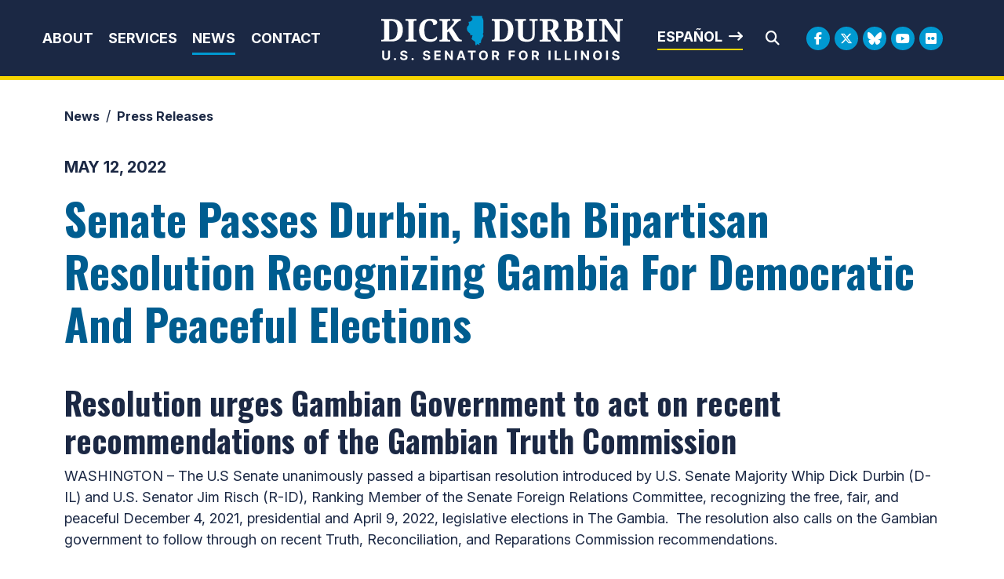

--- FILE ---
content_type: text/html;charset=UTF-8
request_url: https://www.durbin.senate.gov/newsroom/press-releases/senate-passes-durbin-risch-bipartisan-resolution-recognizing-gambia-for-democratic-and-peaceful-elections
body_size: 10732
content:

	
	
	
	
	
	
	
	
	


	


    
	

		
		

		



		
		
			 
		    	
			
		
		

		
		

		

		
		

		 
		 
		 	
		 
                

                    

		
        
		

		
			

			
		

		
		

		
		

		

		
    
	   


	























	  






















  





    

    



 
 
		
		
		
		
		





	


	
	


    



    
    







	







	
	
	

















<!DOCTYPE html>
<!--[if lt IE 7 ]><html lang="en" class="no-js ie ie6"> <![endif]-->
<!--[if IE 7 ]><html lang="en" class="no-js ie ie7"> <![endif]-->
<!--[if IE 8 ]><html lang="en" class="no-js ie ie8"> <![endif]-->
<!--[if IE 9 ]><html lang="en" class="no-js ie ie9"> <![endif]-->
<!--[if IE 10 ]><html lang="en" class="no-js ie ie10"> <![endif]-->
<!--[if IE 11 ]><html lang="en" class="no-js ie ie11"> <![endif]-->
<!--[if gt IE 11]><html lang="en" class="no-js ie"> <![endif]-->
<!--[if !(IE) ]><!-->
<html lang="en" class="no-js">
<!--<![endif]-->

	<head>
		<meta charset="UTF-8">
		<meta http-equiv="X-UA-Compatible" content="IE=edge,chrome=1">


		<meta name="viewport" content="width=device-width, initial-scale=1.0">

		

		
		

		<title>Senate Passes Durbin, Risch Bipartisan Resolution Recognizing Gambia For Democratic And Peaceful Elections | U.S. Senator Dick Durbin of Illinois</title>

		
		
			<meta name="twitter:card" content="summary_large_image" />
		

		
		
			
		
		
			
		
		
			
		
		
		<meta name="twitter:title" content="Senate Passes Durbin, Risch Bipartisan Resolution Recognizing Gambia For Democratic And Peaceful Elections" />
		


		
		
			
				<meta name="date" content="2022-05-12" />
			
		
		
			
				<meta name="title" content="Senate Passes Durbin, Risch Bipartisan Resolution Recognizing Gambia For Democratic And Peaceful Elections" />
			
		
		

		


		
		
			
			

			
		

		

		
			<meta property="og:url" content="https://www.durbin.senate.gov/newsroom/press-releases/senate-passes-durbin-risch-bipartisan-resolution-recognizing-gambia-for-democratic-and-peaceful-elections" />
		

		
		
			<meta property="og:image" content="https://www.durbin.senate.gov/themes/durbin/images/sharelogo.jpg" />
			<meta name="twitter:image" content="https://www.durbin.senate.gov/themes/durbin/images/sharelogo.jpg" />
		

		
			
		
		
			
		
		
			<meta property="og:title" content="Senate Passes Durbin, Risch Bipartisan Resolution Recognizing Gambia For Democratic And Peaceful Elections | U.S. Senator Dick Durbin of Illinois" />
			

		
			<meta property="og:description" content="The Official U.S. Senate website of Dick Durbin" />
			<meta name="twitter:description" content="The Official U.S. Senate website of Dick Durbin" />
		

		
		

		
	

	
		<link href="https://www.durbin.senate.gov/themes/durbin/images/favicon.ico" rel="Icon" type="image/x-icon"/>


<script src="/themes/default_v7/scripts/jquery.min.js"></script>
<script src="/themes/default_v7/includes/bootstrap/js/bootstrap.bundle.min.js"></script>
<script src="/themes/default_v7/scripts/jquery.html5-placeholder-shim.js"></script>



	<link rel="stylesheet" href="/themes/default_v7/includes/bootstrap/css/bootstrap.min.css">
	<link rel="stylesheet" href="/themes/default_v7/scripts/font-awesome/css/all.min.css">


		
		
				<link rel="stylesheet" href="/themes/durbin/styles/common.css?cachebuster=1739309436">
		





		<!--[if lte IE 6]>
			<link rel="stylesheet" href="http://universal-ie6-css.googlecode.com/files/ie6.1.1.css" media="screen, projection">
		<![endif]-->

		
		

		
		

		
		
		

		

	



	<link rel="preconnect" href="https://fonts.googleapis.com">
<link rel="preconnect" href="https://fonts.gstatic.com" crossorigin>
<link href="https://fonts.googleapis.com/css2?family=Inter:ital,opsz,wght@0,14..32,100..900;1,14..32,100..900&family=Noto+Serif:ital,wght@0,100..900;1,100..900&family=Oswald:wght@200..700&display=swap" rel="stylesheet">

<script src="https://cdnjs.cloudflare.com/ajax/libs/gsap/3.11.5/gsap.min.js"></script>
<script src="https://cdnjs.cloudflare.com/ajax/libs/gsap/3.11.5/ScrollTrigger.min.js"></script>



<script type="text/javascript">
        function googleTranslateElementInit() {
            new google.translate.TranslateElement({pageLanguage: 'en'}, 'google_translate_element');
        }
    </script>
    <script src="https://translate.google.com/translate_a/element.js?cb=googleTranslateElementInit"></script>







	


	

	

	




    



	


		

		

		



	
	



</head>
<body  id="default" class="senatorx bg4  news-itm ">
<a href="#aria-skip-nav" class="sr-only">Skip to content</a>




	


	


<!--googleoff: all-->

	<div class="modal fade" id="NavMobileModal">
	  <div class="modal-dialog modal-lg">
		<div class="modal-content">
			<div class="modal-header">
				<a  class="close rounded-circle shadow-sm" data-bs-dismiss="modal"><span aria-hidden="true"><i class="fas fa-times"></i></span><span class="sr-only">Close</span></a>
			  </div>
		  <div class="modal-body">
		   <ul class="nav nav-pills flex-column text-center" id="modal-nav">
			   
				
					<li  class="nav-item home">
						<a href="/">Home</a>
					</li>
				
					
						
						
						
						
						
							
							
							
							
						
						
							
								
							
							
							
								
							
								
							
								
							
								
							
							
						
				
					<li class="nav-item dropdown no-descriptions">  
					<span class="topnavitems">
						<a href="https://www.durbin.senate.gov/about" >About</a>
						<a alt="Toggle for About" class="btn btn-toggle-dropdown" aria-expanded="false" data-bs-toggle="dropdown" data-bs-target="#nav42F5F5FC-4040-F985-52CD-26CBD5B79056"><i class="fa-solid fa-circle-plus"></i></a>
					</span>
						
							
								

		
		
			
			
			
			
			
				
					
						<ul class="dropdown-menu collapse" id="nav42F5F5FC-4040-F985-52CD-26CBD5B79056" data-bs-parent="#modal-nav">
					
					
					
					
						
						
						
						
						
						
								
								
						
						<li class="">
							
							<a href="https://www.durbin.senate.gov/about-dick-durbin">About Dick Durbin </a>
							

		
		
			
			
			
			
			
		

		

		
						</li>
					
					
						
						
						
						
						
						
								
								
						
						<li class="">
							
							<a href="https://www.durbin.senate.gov/about/committees-assignments">Committee Assignments </a>
							

		
		
			
			
			
			
			
		

		

		
						</li>
					
					
						
						
						
						
						
						
								
								
						
						<li class="">
							
							<a href="https://www.durbin.senate.gov/about/illinois">About Illinois </a>
							

		
		
			
			
			
			
			
		

		

		
						</li>
					
					
						
						
						
						
						
						
								
								
						
						<li class="">
							
							<a href="https://www.durbin.senate.gov/issues-landing">Issues </a>
							

		
		
			
			
			
			
			
		

		

		
						</li>
					

					
						</ul>
					
				
			
		

		

		
	
							
						
					</li>
					
				
					
						
						
						
						
						
							
							
							
							
						
						
							
								
							
							
							
								
									
									
							
						
				
					<li class="nav-item dropdown ">  
					<span class="topnavitems">
						<a href="https://www.durbin.senate.gov/help/" >Services</a>
						<a alt="Toggle for Services" class="btn btn-toggle-dropdown" aria-expanded="false" data-bs-toggle="dropdown" data-bs-target="#nav43191D77-4040-F985-52CD-E657F9F39B3B"><i class="fa-solid fa-circle-plus"></i></a>
					</span>
						
							
								

		
		
			
			
			
			
			
				
					
						<ul class="dropdown-menu collapse" id="nav43191D77-4040-F985-52CD-E657F9F39B3B" data-bs-parent="#modal-nav">
					
					
					
					
						
						
						
						
						
						
								
								
						
						<li class="">
							
							<a href="https://www.durbin.senate.gov/help/services">Federal Agency Assistance </a>
							

		
		
			
			
			
			
			
		

		

		
						</li>
					
					
						
						
						
						
						
						
								
								
						
						<li class="">
							
							<a href="https://www.durbin.senate.gov/help/scheduling-requests">Scheduling Request </a>
							

		
		
			
			
			
			
			
		

		

		
						</li>
					
					
						
						
						
						
						
						
								
								
						
						<li class="">
							
							<a href="https://www.durbin.senate.gov/help/academy/">Academy Nominations </a>
							

		
		
			
			
			
			
			
		

		

		
						</li>
					
					
						
						
						
						
						
						
								
								
						
						<li class="">
							
							<a href="https://www.durbin.senate.gov/help/internships">Internships </a>
							

		
		
			
			
			
			
			
		

		

		
						</li>
					
					
						
						
						
						
						
						
								
								
						
						<li class="">
							
							<a href="https://www.durbin.senate.gov/help/request-a-flag">Flag Requests </a>
							

		
		
			
			
			
			
			
		

		

		
						</li>
					
					
						
						
						
						
						
						
								
								
						
						<li class="">
							
							<a href="https://www.durbin.senate.gov/help/visiting">Visit Washington, D.C. </a>
							

		
		
			
			
			
			
			
		

		

		
						</li>
					
					
						
						
						
						
						
						
								
								
						
						<li class="">
							
							<a href="https://www.durbin.senate.gov/help/more">More </a>
							

		
		
			
			
			
			
			
		

		

		
						</li>
					
					
						
						
						
						
						
						
								
								
						
						<li class="">
							
							<a href="https://www.durbin.senate.gov/issues/fy26-congressionally-directed-spending-disclosures">FY26 Congressionally Directed Spending Disclosures </a>
							

		
		
			
			
			
			
			
		

		

		
						</li>
					

					
						</ul>
					
				
			
		

		

		
	
							
						
					</li>
					
				
					
						
						
						
							
						
						
						
							
								
							
							
							
							
						
						
							
								
							
							
							
								
							
								
							
								
							
							
						
				
					<li class="nav-item selected dropdown no-descriptions">  
					<span class="topnavitems">
						<a href="https://www.durbin.senate.gov/newsroom" >News</a>
						<a alt="Toggle for News" class="btn btn-toggle-dropdown" aria-expanded="false" data-bs-toggle="dropdown" data-bs-target="#nav866992C0-4040-F985-52CD-2B81ACE8C0D1"><i class="fa-solid fa-circle-plus"></i></a>
					</span>
						
							
								

		
		
			
			
			
			
			
				
					
						<ul class="dropdown-menu collapse" id="nav866992C0-4040-F985-52CD-2B81ACE8C0D1" data-bs-parent="#modal-nav">
					
					
					
					
						
						
						
						
						
						
								
								
						
						<li class="highlight">
							
							<a href="https://www.durbin.senate.gov/newsroom/press-releases">Press Releases </a>
							

		
		
			
			
			
			
			
		

		

		
						</li>
					
					
						
						
						
						
						
						
								
								
						
						<li class="">
							
							<a href="https://www.durbin.senate.gov/newsroom/photos">Photo Gallery </a>
							

		
		
			
			
			
			
			
		

		

		
						</li>
					
					
						
						
						
						
						
						
								
								
						
						<li class="">
							
							<a href="https://www.durbin.senate.gov/newsroom/video">Video Gallery </a>
							

		
		
			
			
			
			
			
		

		

		
						</li>
					

					
						</ul>
					
				
			
		

		

		
	
							
						
					</li>
					
				
					
						
						
						
						
						
						
							
							
							
							
						
				
					<li class="nav-item no-descriptions">  
					<span class="topnavitems">
						<a href="https://www.durbin.senate.gov/contact/" >Contact</a>
						<a alt="Toggle for Contact" class="btn btn-toggle-dropdown" aria-expanded="false" data-bs-toggle="dropdown" data-bs-target="#nav96AC3827-4040-F985-52CD-D5B6C988CE02"><i class="fa-solid fa-circle-plus"></i></a>
					</span>
						
					</li>
					
				
					
				
					
				
					
				
					
				
					
				
				
			</ul>
		  </div>
		</div>
	  </div>
	</div>

	<script>
		document.addEventListener('DOMContentLoaded', function () {
			var toggleButtons = document.querySelectorAll('.btn-toggle-dropdown');
		
			toggleButtons.forEach(function(toggleButton) {
				var dropdownMenuId = toggleButton.getAttribute('data-bs-target');
				var dropdownMenu = document.querySelector(dropdownMenuId);
		
				toggleButton.addEventListener('click', function () {
					var isExpanded = toggleButton.getAttribute('aria-expanded') === 'true';
					toggleButton.setAttribute('aria-expanded', !isExpanded);
					toggleButton.querySelector('i').className = isExpanded ? 'fa-solid fa-circle-plus' : 'fa-solid fa-circle-minus';
					$(dropdownMenu).collapse('toggle'); // Use Bootstrap's collapse plugin
				});
			});

		});
		</script>
	
	
	<div class="modal fade" id="SearchModal">
	
		<div class="modal-dialog modal-lg">
			<div class="modal-content">
				<div class="modal-header">
					<a  class="close rounded-circle shadow-sm" data-bs-dismiss="modal"><span aria-hidden="true"><i class="fas fa-times"></i></span><span class="sr-only">Close</span></a>
				  </div>
			
				<div class="modal-body">
					<div id="searchpopup">
						
						
						
						
						
						
						
						
						
						
						
						
						
						
						
						
						
						
						
						
						
						
						
						
						
						
						
						
						
						
						
						<form aria-label="search field" id="sitesearchmodal" role="search" method="get" action="/search" class="pull-right form-inline">
							<label for="search-fieldmodal" style="text-indent:-9000px;display:none;">Mobile Site Search</label>
							<input type="search" id="search-fieldmodal" name="q" placeholder="Search">
							<input type="hidden" name="access" value="p" />
							<input type="hidden" name="as_dt" value="i" />
							<input type="hidden" name="as_epq" value="" />
							<input type="hidden" name="as_eq" value="" />
							<input type="hidden" name="as_lq" value="" />
							<input type="hidden" name="as_occt" value="any" />
							<input type="hidden" name="as_oq" value="" />
							<input type="hidden" name="as_q" value="" />
							<input type="hidden" name="as_sitesearch" value="" />
							<input type="hidden" name="client" value="" />
							<input type="hidden" name="sntsp" value="0" />
							<input type="hidden" name="filter" value="0" />
							<input type="hidden" name="getfields" value="" />
							<input type="hidden" name="lr" value="" />
							<input type="hidden" name="num" value="15" />
							<input type="hidden" name="numgm" value="3" />
							<input type="hidden" name="oe" value="UTF8" />
							<input type="hidden" name="output" value="xml_no_dtd" />
							<input type="hidden" name="partialfields" value="" />
							<input type="hidden" name="proxycustom" value="" />
							<input type="hidden" name="proxyreload" value="0" />
							<input type="hidden" name="proxystylesheet" value="default_frontend" />
							<input type="hidden" name="requiredfields" value="" />
							<input type="hidden" name="sitesearch" value="" />
							<input type="hidden" name="sort" value="date:D:S:d1" />
							<input type="hidden" name="start" value="0" />
							<input type="hidden" name="ud" value="1" />
							<button aria-label="search" type="submit"><span class="search">SEARCH</span></button>
						</form>
					</div>
				</div>
			</div>
		</div>
	</div>







	<div id="header" class="interior">

		<div id="siteheader">
				<div  class="header-holder">
			
					<div class="header-nav-holder">
						<div class="nav-hold right-slide-search inline-item">
							<!--googleoff: all-->





<div class="navbar">
		<nav aria-label="Main Desktop Menu">
       <ul class="nav nav-pills nav-justified hidden-xs hidden-sm hidden-xxs" id="main-nav">
       	
				
				
					
						
						
						
						
						
							
							
							
							
						
						
							
								
							
							
							
								
							
								
							
								
							
								
							
							
						
					<li class="dropdown no-descriptions">  <a href="https://www.durbin.senate.gov/about" >About</a>
						
							
								

		
		
			
			
			
			
			
				
					
						<ul class="dropdown-menu collapse" id="nav42F5F5FC-4040-F985-52CD-26CBD5B79056" data-bs-parent="#modal-nav">
					
					
					
					
						
						
						
						
						
						
								
								
						
						<li class="">
							
							<a href="https://www.durbin.senate.gov/about-dick-durbin">About Dick Durbin </a>
							

		
		
			
			
			
			
			
		

		

		
						</li>
					
					
						
						
						
						
						
						
								
								
						
						<li class="">
							
							<a href="https://www.durbin.senate.gov/about/committees-assignments">Committee Assignments </a>
							

		
		
			
			
			
			
			
		

		

		
						</li>
					
					
						
						
						
						
						
						
								
								
						
						<li class="">
							
							<a href="https://www.durbin.senate.gov/about/illinois">About Illinois </a>
							

		
		
			
			
			
			
			
		

		

		
						</li>
					
					
						
						
						
						
						
						
								
								
						
						<li class="">
							
							<a href="https://www.durbin.senate.gov/issues-landing">Issues </a>
							

		
		
			
			
			
			
			
		

		

		
						</li>
					

					
						</ul>
					
				
			
		

		

		
	
							
						
					</li>
					
				
					
						
						
						
						
						
							
							
							
							
						
						
							
								
							
							
							
								
									
									
							
						
					<li class="dropdown multiple-descriptions">  <a href="https://www.durbin.senate.gov/help/" >Services</a>
						
							
								

		
		
			
			
			
			
			
				
					
						<ul class="dropdown-menu collapse" id="nav43191D77-4040-F985-52CD-E657F9F39B3B" data-bs-parent="#modal-nav">
					
					
					
					
						
						
						
						
						
						
								
								
						
						<li class="">
							
							<a href="https://www.durbin.senate.gov/help/services">Federal Agency Assistance </a>
							

		
		
			
			
			
			
			
		

		

		
						</li>
					
					
						
						
						
						
						
						
								
								
						
						<li class="">
							
							<a href="https://www.durbin.senate.gov/help/scheduling-requests">Scheduling Request </a>
							

		
		
			
			
			
			
			
		

		

		
						</li>
					
					
						
						
						
						
						
						
								
								
						
						<li class="">
							
							<a href="https://www.durbin.senate.gov/help/academy/">Academy Nominations </a>
							

		
		
			
			
			
			
			
		

		

		
						</li>
					
					
						
						
						
						
						
						
								
								
						
						<li class="">
							
							<a href="https://www.durbin.senate.gov/help/internships">Internships </a>
							

		
		
			
			
			
			
			
		

		

		
						</li>
					
					
						
						
						
						
						
						
								
								
						
						<li class="">
							
							<a href="https://www.durbin.senate.gov/help/request-a-flag">Flag Requests </a>
							

		
		
			
			
			
			
			
		

		

		
						</li>
					
					
						
						
						
						
						
						
								
								
						
						<li class="">
							
							<a href="https://www.durbin.senate.gov/help/visiting">Visit Washington, D.C. </a>
							

		
		
			
			
			
			
			
		

		

		
						</li>
					
					
						
						
						
						
						
						
								
								
						
						<li class="">
							
							<a href="https://www.durbin.senate.gov/help/more">More </a>
							

		
		
			
			
			
			
			
		

		

		
						</li>
					
					
						
						
						
						
						
						
								
								
						
						<li class="">
							
							<a href="https://www.durbin.senate.gov/issues/fy26-congressionally-directed-spending-disclosures">FY26 Congressionally Directed Spending Disclosures </a>
							

		
		
			
			
			
			
			
		

		

		
						</li>
					

					
						</ul>
					
				
			
		

		

		
	
							
						
					</li>
					
				
					
						
						
						
							
						
						
						
							
								
							
							
							
							
						
						
							
								
							
							
							
								
							
								
							
								
							
							
						
					<li class="selected dropdown no-descriptions">  <a href="https://www.durbin.senate.gov/newsroom" >News</a>
						
							
								

		
		
			
			
			
			
			
				
					
						<ul class="dropdown-menu collapse" id="nav866992C0-4040-F985-52CD-2B81ACE8C0D1" data-bs-parent="#modal-nav">
					
					
					
					
						
						
						
						
						
						
								
								
						
						<li class="highlight">
							
							<a href="https://www.durbin.senate.gov/newsroom/press-releases">Press Releases </a>
							

		
		
			
			
			
			
			
		

		

		
						</li>
					
					
						
						
						
						
						
						
								
								
						
						<li class="">
							
							<a href="https://www.durbin.senate.gov/newsroom/photos">Photo Gallery </a>
							

		
		
			
			
			
			
			
		

		

		
						</li>
					
					
						
						
						
						
						
						
								
								
						
						<li class="">
							
							<a href="https://www.durbin.senate.gov/newsroom/video">Video Gallery </a>
							

		
		
			
			
			
			
			
		

		

		
						</li>
					

					
						</ul>
					
				
			
		

		

		
	
							
						
					</li>
					
				
					
						
						
						
						
						
						
							
							
							
							
						
					<li class="no-descriptions">  <a href="https://www.durbin.senate.gov/contact/" >Contact</a>
						
					</li>
					
				
					
				
					
				
					
				
					
				
					
				
				
			</ul>
		</nav>

		
		<a class="togglemenu hidden-md hidden-lg" data-bs-toggle="modal" data-bs-target="#NavMobileModal">

			<i class="fas fa-bars"></i>
			<span class="hidden">MENU</span>

		</a>
	</div>

<!--googleon: all-->

						</div>

						<div class="logo-holder">
							<a href = "/" class = "logo-hold top-left inline-item" >
								<h1 class="sr-only">Senator Dick Durbin</h1>
								<img alt="Header internal site logo" id="homelogo" class = "top-logo" src = "/themes/durbin/images/logo.svg">
							</a>
						</div>
							
						<div class="right-holder">
							<div class="esbutton">
								<a href="#" id="translateButton" class="textarrow spanish" onclick="translatePage()">Español</a>
							</div>
							<div class = "searchbar">
								<a class="srchbutton hidden-xs hidden-sm hidden-xxs">
    <i class="searchbutton fas fa-search"></i>
</a>
<a class="srchbuttonmodal hidden-md hidden-lg" data-bs-toggle="modal" data-bs-target="#SearchModal">
    <i class="fas fa-search"></i>
    <span class="hidden">Modal Search Button</span>
</a>
<div id="search">
    
    
    
    
    
    
    
    
    
    
    
    
    
    
    
    
    
    
    
    
    
    
    
    
    
    
    
    
    
    
    
    <form id="sitesearch" role="search" method="get" action="/search" class="form-inline">
        <label for="search-field" style="text-indent:-9000px;">Mobile Site Search</label>
        <input type="search" id="search-field" name="q" placeholder="Search">
        <input type="hidden" name="access" value="p" />
        <input type="hidden" name="as_dt" value="i" />
        <input type="hidden" name="as_epq" value="" />
        <input type="hidden" name="as_eq" value="" />
        <input type="hidden" name="as_lq" value="" />
        <input type="hidden" name="as_occt" value="any" />
        <input type="hidden" name="as_oq" value="" />
        <input type="hidden" name="as_q" value="" />
        <input type="hidden" name="as_sitesearch" value="" />
        <input type="hidden" name="client" value="" />
        <input type="hidden" name="sntsp" value="0" />
        <input type="hidden" name="filter" value="0" />
        <input type="hidden" name="getfields" value="" />
        <input type="hidden" name="lr" value="" />
        <input type="hidden" name="num" value="15" />
        <input type="hidden" name="numgm" value="3" />
        <input type="hidden" name="oe" value="UTF8" />
        <input type="hidden" name="output" value="xml_no_dtd" />
        <input type="hidden" name="partialfields" value="" />
        <input type="hidden" name="proxycustom" value="" />
        <input type="hidden" name="proxyreload" value="0" />
        <input type="hidden" name="proxystylesheet" value="default_frontend" />
        <input type="hidden" name="requiredfields" value="" />
        <input type="hidden" name="sitesearch" value="" />
        <input type="hidden" name="sort" value="date:D:S:d1" />
        <input type="hidden" name="start" value="0" />
        <input type="hidden" name="ud" value="1" />
        <button type="submit" aria-label="Submit Search">
            <i class="fas fa-search"></i><span class="sr-only">Submit Search</span>
        </button>
        <a class="closesearch hidden-xs hidden-sm hidden-xxs">
            <i class="searchbutton fas fa-times"></i>
        </a>
    </form>
</div>
<script type="text/javascript">
    $( ".srchbutton" ).click(function(e) {

        // NOTE: sometimes the search body page has an id of search; so we specifically target the div
        $( "div#search" ).toggleClass( "showme" );

        if ($( "div#search" ).hasClass( "showme" )){
        //	$( ".nav" ).addClass('fade-out');
            $( ".togglemenu" ).fadeOut( 0 );
            $( "div#search #sitesearch #search-field").focus();
        }else{
            //$( ".nav" ).removeClass('fade-out')
            $( ".togglemenu" ).delay( 300 ).fadeIn( 300 );
        };
       
    });

    $( ".closesearch" ).click(function(e) {
        $( "div#search" ).removeClass( "showme" );
    });
</script>
							</div>
							<div class = "social__links social__links--top">
									<ul class = "social-list list-inline list-unstyled">
  <li class = "list-inline-item"><a class="facebook" aria-label="Facebook Logo" href= "https://www.facebook.com/SenatorDurbin" target = "_blank"><i class="fa-brands fa-facebook-f"></i><span class="hidden">Facebook Logo</span></a></li>
  <li class = "list-inline-item"><a class="twitter" aria-label="Twitter Logo" href= "https://twitter.com/SenatorDurbin" target = "_blank"><i class="fa-brands fa-x-twitter"></i><span class="hidden">Twitter Logo</span></a></li>
  <li class = "list-inline-item"><a class="flickr" href = "https://bsky.app/profile/durbin.senate.gov" target = "_blank"><i class="fa-brands fa-bluesky"></i></i><span class="hidden">Bluesky Logo</span></a></li>
  <li class = "list-inline-item"><a class="youtube" aria-label="Youtube Logo" href= "https://www.youtube.com/user/SenatorDurbin" target = "_blank"><i class="fa-brands fa-youtube"></i></i><span class="hidden">Youtube Logo</span></a></li>
  
   <li class = "list-inline-item"><a class="flickr" href = "https://www.flickr.com/photos/senatordurbin/" target = "_blank"><i class="fa-brands fa-flickr"></i></i><span class="hidden">Flickr Logo</span></a></li>
</ul>
							</div>
						</div>
					</div>
				</div>
		</div>
		

<div id="google_translate_element" style="display:none;"></div>
<script>
    function translatePage() {
        const selectField = document.querySelector('.goog-te-combo');
        if (selectField) {
            selectField.value = 'es'; // Replace 'es' with the desired language code (e.g., 'fr' for French)
            selectField.dispatchEvent(new Event('change'));
        }
    }
</script>
</div>


<div id="aria-skip-nav"></div>












	



	
	<div id="content" role="main">







	

	
	
		
		
	













	
	<div class="container" id="main_container">
	







<div class='breadcrumb' role='region' aria-label='Breadcrumbs' id='breadcrumb'><div class='breadcrumb__holder--list list-inline'><div class='breadcrumb__holder--listitem list-inline-item'><a href='https://www.durbin.senate.gov/'>Home</a></div><div class='breadcrumb__holder--listitem list-inline-item'><a href='https://www.durbin.senate.gov/newsroom'>News</a></div><div class='breadcrumb__holder--listitem list-inline-item'><a href='https://www.durbin.senate.gov/newsroom/press-releases'>Press Releases</a></div></div></div>



	




<div class="one_column row">


	
	




	

	<div class="clearfix col-md-12" id="main_column">


	



	
	<div id="newscontent" class="article">
	
	<div id="press">
		
		
			
				<span class="date black">May 12, 2022</span>
				<h1 class="main_page_title">Senate Passes Durbin, Risch Bipartisan Resolution Recognizing Gambia For Democratic And Peaceful Elections</h1>
			
				

	



	

	

	

	 
	

	

			


		








	

	

	

	

	

	





		

		
		
		
		
		
		
		
		
		

		
		
			
		

        
				<h2 class="subtitle">Resolution urges Gambian Government to act on recent recommendations of the Gambian Truth Commission</h2>
			
			<p>WASHINGTON &ndash; The U.S Senate unanimously passed a bipartisan resolution introduced by U.S. Senate Majority Whip Dick Durbin (D-IL) and U.S. Senator Jim Risch (R-ID), Ranking Member of the Senate Foreign Relations Committee, recognizing the free, fair, and peaceful December 4, 2021, presidential and April 9, 2022, legislative elections in The Gambia.&nbsp; The resolution also calls on the Gambian government to follow through on recent Truth, Reconciliation, and Reparations Commission recommendations.</p>
<p><b>&ldquo;In December and again last month, the Gambian people showed the West African region and the world models of peaceful and fair elections after decades of troubling dictatorship,&rdquo;</b> said Durbin. <b>&ldquo;The country&rsquo;s Truth Commission also bravely presented findings and recommendations for accountability from that troubling period.&rdquo; </b></p>
<p><b>&ldquo;The passage of this resolution reinforces the commitment of the United States to The Gambia&rsquo;s historic democratic transition, especially the important milestone reached during the recent presidential election,&rdquo;</b> said Risch. <b>&ldquo;When democracy is under attack, and while several West African nations have faced unconstitutional power changes, The Gambia has demonstrated what is possible when institutions and citizens commit to governing themselves through core democratic principles.&rdquo;</b></p>
<p>Along with Durbin and Risch, the resolution is also cosponsored by Senators Patrick Leahy (D-VT), Chris Coons (D-DE), Mike Rounds (R-SD), Ben Cardin (D-MD), John Boozman (R-AR), and Marco Rubio (R-FL).</p>
<p>Full text of the resolution is available <a href="https://www.durbin.senate.gov/imo/media/doc/SRes456GambiaFinalSubstituteAmendmentPassedV2.pdf">here</a>.</p>
<p align="center">-30-</p>
			
			
			
		

		
	</div>
	<!--googleoff: all-->
<div id="pagetools">
	

	<script>// cribbed from jquery migrate plugin @ https://github.com/jquery/jquery-migrate/blob/master/src/core.js
		if (typeof uaMatch == 'undefined') {
			var uaMatch = function( ua ) {
				ua = ua.toLowerCase();

				var match = /(chrome)[ \/]([\w.]+)/.exec( ua ) ||
					/(webkit)[ \/]([\w.]+)/.exec( ua ) ||
					/(opera)(?:.*version|)[ \/]([\w.]+)/.exec( ua ) ||
					/(msie) ([\w.]+)/.exec( ua ) ||
					ua.indexOf("compatible") < 0 && /(mozilla)(?:.*? rv:([\w.]+)|)/.exec( ua ) ||
					[];

				return {
					browser: match[ 1 ] || "",
					version: match[ 2 ] || "0"
				};
			};

			var matched = uaMatch( navigator.userAgent );
			var browser = {};

			if ( matched.browser ) {
				browser[ matched.browser ] = true;
				browser.version = matched.version;
			}

			// Chrome is Webkit, but Webkit is also Safari.
			if ( browser.chrome ) {
				browser.webkit = true;
			} else if ( browser.webkit ) {
				browser.safari = true;
			}
		}
	</script>

	<div id="fb-root"></div>
	<div class="clearfix"></div>
	<ul id="actions" class="list-unstyled  list-inline">

		
			<li class=" list-inline-item">
				<a class="btn btn-xs tools print"><i class="fas fa-print"></i>&nbsp;&nbsp;Print</a>
			</li>
		
		
			
				<li class=" list-inline-item">
					<a class="btn btn-xs tools email"><i class="fas fa-envelope"></i>&nbsp;&nbsp;Email</a>
				</li>
			
		
		
			<li id="fb-li" class=" list-inline-item">
				<a class="btn btn-xs tools facebook"  data-link="http://www.durbin.senate.gov/newsroom/press-releases/senate-passes-durbin-risch-bipartisan-resolution-recognizing-gambia-for-democratic-and-peaceful-elections" data-text="Senate Passes Durbin, Risch Bipartisan Resolution Recognizing Gambia For Democratic And Peaceful Elections"><i class="fab fa-facebook-square"></i>&nbsp;&nbsp;Share</a>

			</li>
		

		
			<li id="twitter-li" class=" list-inline-item">
				<a class="btn btn-xs tools twitter" data-link="http://www.durbin.senate.gov/newsroom/press-releases/senate-passes-durbin-risch-bipartisan-resolution-recognizing-gambia-for-democratic-and-peaceful-elections" data-text="Senate Passes Durbin, Risch Bipartisan Resolution Recognizing Gambia For Democratic And Peaceful Elections"><i class="fab fa-twitter"></i>&nbsp;&nbsp;Tweet</a>
			</li>
		
	</ul>

	<script>
	
    $(document).ready(function () {
      if ($('.tools')) {
        $('.tools').bind('click', function () {

		var shareLink = $(this).attr('data-link');
          var shareText = $(this).attr('data-text');

          if (!shareLink) {
            shareLink = window
              .location
              .href
              .replace(/\/?$/, '');
          }

          if (shareText) {
            shareText = 'text=' + shareText + '&';
          }
          var caption = "Check this out!"
          var link;
          var newWindow;

          if ($(this).hasClass('twitter')) {
            link = 'http://www.twitter.com/share?' + shareText + 'url=' + shareLink;
            console.log(link);
            newWindow = window.open(link, 'twitter', "height=600,width=600");
          }

          if ($(this).hasClass('facebook')) {
            link = 'https://www.facebook.com/sharer/sharer.php?u=' + shareLink + '&display=popup';
            newWindow = window.open(link, 'facebook', "height=600,width=600");
          }

          if ($(this).hasClass('email')) {
            var lb = '%0D%0A';
            var body = 'From https://www.durbin.senate.gov/:' + lb + lb + shareLink;
            window.location.href = 'mailto:?subject=' + caption + '&body=' + body;
          }

          if ($(this).hasClass('print')) {
            window.print();
          }
        });
      }
    });
  
	</script>

	
</div>

<!--googleon: all-->


	
	

</div>

	
	
	



    
	
	


    
    
    
    	
    	
			<div class="prevpress">
				
				
					
				

				<div class="prevpress__holder row align-items-center justify-content-between">
				
					
						<div class="col col-md-6 col-sm-6 next">
						<a class="buttonarrow btn left nextarticle" href="/newsroom/press-releases/judiciary-committee-advances-us-attorneys-bipartisan-mental-health-legislation">Previous Article</a>
					</div>
					
					
						<div class="col col-md-6 col-sm-6 text-end previous">
						<a class="buttonarrow btn prevarticle" href="/newsroom/press-releases/senate-judiciary-committee-advances-nomination-of-rachelle-crowe-to-serve-as-us-attorney-for-the-southern-district-of-illinois">Next Article</a>
					</div>
					
				</div>
			</div>
    	
    
	














	

	</div>



	
	



	
</div>


</div>
</div>

	

<script>

	window.refreshScrollTriggers = () => {
	ScrollTrigger.getAll().forEach(t => t.refresh());
	};


if (typeof window.makeStickyHeader !== 'function') {
window.makeStickyHeader = function (containerProp) {
	var siteHeader = $('#siteheader');
	
	var isHome = false;

	


	ScrollTrigger.defaults({
		// uncomment to see debug markers
		//markers: true
	});


// Pin SiteHeader when it hits the top of the viewport
if (siteHeader) {
		var stickyHeader = ScrollTrigger.create({
			id: 'SiteHeader', // creates .pin-spacer-SiteHeader which we target in _SiteHeader.scss
			trigger: siteHeader,
			endTrigger: 'html',
			start: 'top top-=1',
			end: 'bottom top',
			pin: true,
			pinSpacing: false,
			// pinReparent: isHome,
			onToggle: function (state) {
				var isActive = state.isActive;
				setTimeout(() => {
					(isActive) ? $('#header').addClass('scrolling').removeClass('topped') : $('#header').removeClass('scrolling').addClass('topped')
					
				}, 100);
			}
		})
	}


}
}

$(function () {
window.makeStickyHeader();

});



$(".halfbold").each(function() {
    var get_text = $(this).text();
    var splitT = get_text.split(" ");
    var halfIndex = Math.round(splitT.length / 3);
    var newText = '';
    for(var i = 0; i < splitT.length; i++) {
        if(i == halfIndex) {
            newText += '<span class="boldtext">';
        }
        newText += splitT[i] + " ";
    }
    newText += '</span>';
    $(this).html(newText);
});



$(window).scroll(function() {
	


	var scrolling_position = $(window).scrollTop() + 100
    var window_height = $(window).height()
    
    $(".sectionanimate").each(function(){
      var product_position = $(this).position().top
      if(product_position <= scrolling_position + window_height)
        $(this).addClass("showingthis")
    });

});

	$( window ).load(function() {
		
		var mainbody = $("#content").height();
		var mainwindow = $(window).height();
		if (mainbody < mainwindow){
			$( "#content" ).css( "min-height", mainwindow - 210 );
		}
	});


	$(document).ready(function() {
	
	setTimeout(function(){
		$('.ghost').each(function(i){
			var button = $(this);
				setTimeout(function() {
				button.toggleClass('boo', !button.hasClass('boo'));
			}, 300*i);
		});
	}, 400);
	
	
	setTimeout(function(){
		$('.buttonslide').each(function(i){
			var button = $(this);
				setTimeout(function() {
				button.toggleClass('slideup', !button.hasClass('slideup'));
			}, 300*i);
		});
	}, 400);
	
	setTimeout(function(){
		$('.textslide').each(function(i){
			var button = $(this);
				setTimeout(function() {
				button.toggleClass('slideright', !button.hasClass('slideright'));
			}, 300*i);
		});
	}, 200);

	setTimeout(function(){
		$('.textslideup').each(function(i){
			var button = $(this);
				setTimeout(function() {
				button.toggleClass('slidetop', !button.hasClass('slidetop'));
			}, 0*i);
		});
	}, 0);
		ScrollTrigger.refresh();
	});





	setTimeout(function(){
		$('.delay').each(function(i){
			var item = $(this);
				setTimeout(function() {
				item.toggleClass('animate', !item.hasClass('animate'));
			}, 300*i);
		});
	}, 600);


	(function($, window) {
        var adjustAnchor = function() {

            var $anchor = $(':target'),
                    fixedElementHeight = -200;

            if ($anchor.length > 0) {

                $('html, body')
                    .stop()
                    .animate({
                        scrollTop: $anchor.offset().top + fixedElementHeight
                    },-200);

            }

        };

        $(window).on('hashchange load', function() {
            adjustAnchor();
        });

    })(jQuery, window);

$('body').on('formLoaded', function() { 
	window.refreshScrollTriggers();
	
});

$(".amend-form-container form").submit(function(){
	$$('.formtext-top').addClass('hide-on-submit');
})


</script>

<footer class="footer text-center">
	<div class="container">
		<div class="footerstyles">
			<div class="leftside row justify-content-between align-items-center">
	
				<div class="footer-nodes col-lg-10 align-self-center">

					<ul class="list-unstyled list-inline inline-item">
				
					
					

						
							
							
							
							<li class="list-inline-item">  
								<a class="footer-link"  href="https://www.durbin.senate.gov/about">About</a>
							
							</li>
						
						
					

						
							
							
							
							<li class="list-inline-item">  
								<a class="footer-link"  href="https://www.durbin.senate.gov/help/">Services</a>
							
							</li>
						
						
					

						
							
							
							
								
							
							<li class="list-inline-item selected">  
								<a class="footer-link"  href="https://www.durbin.senate.gov/newsroom">News</a>
							
							</li>
						
						
					

						
							
							
							
							<li class="list-inline-item">  
								<a class="footer-link"  href="https://www.durbin.senate.gov/contact/">Contact</a>
							
							</li>
						
						
					

						
					

						
					

						
					

						
					

						
					
					
				</ul>
			
			
		</div>
			<div class="footersocial col-lg-2">
			
				<div class="inline-item social__links social__links--bottom">
					<ul class = "social-list list-inline list-unstyled">
  <li class = "list-inline-item"><a class="facebook" aria-label="Facebook Logo" href= "https://www.facebook.com/SenatorDurbin" target = "_blank"><i class="fa-brands fa-facebook-f"></i><span class="hidden">Facebook Logo</span></a></li>
  <li class = "list-inline-item"><a class="twitter" aria-label="Twitter Logo" href= "https://twitter.com/SenatorDurbin" target = "_blank"><i class="fa-brands fa-x-twitter"></i><span class="hidden">Twitter Logo</span></a></li>
  <li class = "list-inline-item"><a class="flickr" href = "https://bsky.app/profile/durbin.senate.gov" target = "_blank"><i class="fa-brands fa-bluesky"></i></i><span class="hidden">Bluesky Logo</span></a></li>
  <li class = "list-inline-item"><a class="youtube" aria-label="Youtube Logo" href= "https://www.youtube.com/user/SenatorDurbin" target = "_blank"><i class="fa-brands fa-youtube"></i></i><span class="hidden">Youtube Logo</span></a></li>
  
   <li class = "list-inline-item"><a class="flickr" href = "https://www.flickr.com/photos/senatordurbin/" target = "_blank"><i class="fa-brands fa-flickr"></i></i><span class="hidden">Flickr Logo</span></a></li>
</ul>
				</div>
			</div>
		</div>
		
	</div>

	
</footer>

	





	<!--- CUSTOM CODE FOOTER --->


<!--- Google Analytics --->
<!-- Google tag (gtag.js) -->
<script async src="https://www.googletagmanager.com/gtag/js?id=G-47TL4RNSJF"></script>
<script>
 window.dataLayer = window.dataLayer || [];
 function gtag(){dataLayer.push(arguments);}
 gtag('js', new Date());

 gtag('config', 'G-47TL4RNSJF');
</script>

<!--- Adobe --->
<script src="https://assets.adobedtm.com/566dc2d26e4f/f8d2f26c1eac/launch-3a705652822d.min.js"></script>

<!--- END CUSTOM CODE FOOTER --->





<script src="//platform.twitter.com/widgets.js"></script>
<script src="/scripts/vendor/orientation.js?cachebuster=1422459820" defer></script>
<script src="/scripts/vendor/modernizr/modernizr.js?cachebuster=1422459753" defer></script>
<script src="/scripts/vendor/selectivizr/selectivizr.js?cachebuster=1422459536" defer></script>
<script src="/themes/default_v7/scripts/global.js" defer></script>

<script src="/scripts/vendor/mootools/mootools.js?cachebuster=1732229017" defer></script>
<script src="/scripts/vendor/mootools/mootools-more.js?cachebuster=1732229017" defer></script>



<script type="text/template" class="deferred-script">
	// fix for bootstrap tooltip hide/mootools hide collision
	$$('form input,form select,form textarea, input, .nav-tabs li a').each(function(item) { if (typeof item.hide == 'function') { item.hide = null; } });
	Element.implement({
		'slide': function(how, mode){
			return this;
		}
	});
</script>





<script>
	window.top['site_path'] = "17917EE3-FFC6-40D6-A553-B3608BB99F78";

	

    var application = {
        "config": {
            "tinymce": {
                "plugins": {
                    "selectvideo": {
                        "player": "jwplayer", // should be set to "legacy" or "jwplayer" currently
                        "youtube": true, // set to true to write the youtube tags for youtube videos
                        "width": "100%", // set width and height on the containing element
                        "height": "100%",
                        "tracking": true
                    }
                }
            }
        },
        "fn": { // deprecated mootools 1.2 stuff that we'll probably still use once we upgrade fully to 1.3
            "defined": function(obj) {
                return (obj != undefined);
            },
            "check": function(obj) {
                return !!(obj || obj === 0);
            }
        },
        "form": {
        	"captchaSiteKey": "",
            "processed": null
			
			
			
        },
        "friendly_urls": true,
        "map": {
            "width": "100%", // set width and height on the containing element
            "height": "100%"
        },
        "siteroot": "https://www.durbin.senate.gov/",
        "theme": "durbin",
        "webroot": "https://www.durbin.senate.gov/"
		
			, "defaultTheme": "default_v7"
		
    };

	var yt_players = [];
	function onYouTubePlayerAPIReady() {
		var carousel = $('.carousel');

		if (carousel.length > 0) {
			carousel.on('slide', function() {
				if (typeof yt_players != 'undefined' && yt_players.constructor === Array && yt_players.length > 0) {
					yt_players.each(function(current) {
						if (application.fn.check(current.player) && typeof current.player.pauseVideo != 'undefined') {
							current.player.pauseVideo();
						}
					});
				}
			});
			//$('.carousel').carousel('cycle');
		}
		Array.each(yt_players, function(video) {
			video.target.innerHTML = "";
			video.player = new YT.Player(video.target, {
				width: video.width,
				height: video.height,
				videoId: video.id,
				playerVars: {
		            controls: 1,
		            showinfo: 0 ,
		            modestbranding: 1,
		            wmode: "transparent"
		        },
				events: {
					'onStateChange': function(event) {
						if (event.data == YT.PlayerState.PLAYING) {
							if (typeof _gaq != 'undefined') { _gaq.push(['_trackEvent', 'Video', 'Play', video.title ]); }
							//$('.carousel').carousel('pause');
							carousel.each(function(index) {
								$(this).carousel('pause');
							});
						} else if (event.data == YT.PlayerState.PAUSED) {
							//if (typeof _gaq != 'undefined') {  _gaq.push(['_trackEvent', 'Video', 'Pause', video.title ]); }
							//$('.carousel').carousel('cycle');
						} else if (event.data == YT.PlayerState.ENDED) {
							if (typeof _gaq != 'undefined') { _gaq.push(['_trackEvent', 'Video', 'Complete', video.title ]); }
							//carousel.carousel('cycle');
							carousel.each(function(index) {
								$(this).carousel('cycle');

							});
						}
					}
				}
			});
		});


	}

	$(function() {
		var tag = document.createElement('script');
		tag.src = "//www.youtube.com/player_api";
		var firstScriptTag = document.getElementsByTagName('script')[0];
		firstScriptTag.parentNode.insertBefore(tag, firstScriptTag);
	});

	function returnfalse() { return false }
</script>






  






<!--[if lt IE 9]>
	<script src="/scripts/polyfills/jquery.backgroundSize.js" type="text/javascript"></script>
	<script type="text/javascript">
		$(function() {
			$('.bg-fix').css({'background-size': 'cover'});
		});
	</script>
<![endif]-->

<script>
	$(function() {
		$('a').each(function() {
			var $this = $(this);
			var newWin = $this.hasClass('new-win');
			var senExit = $this.hasClass('sen-exit');
			if (newWin === true || senExit === true) {
				var href = $this.attr('href');
				if (typeof href !== 'undefined' && href !== '') {
					if (href.indexOf('javascript:') === -1 && href.charAt(0) !== '#') {
						var uri = (senExit === true) ? '' + encodeURIComponent(href) : href;

						$this.click(function(e) {
							e.preventDefault();
							window.open(uri);
						});
					}
				}
			}
		});
	});
</script>



	

<script type="text/javascript">
    /* moved to mootools below; window.addEvent("domready", function() {
        $$("script.deferred-script").each(function(script) {
            Browser.exec((Browser.ie) ? script.innerHTML : script.get("text"));
        });
    });*/

	$(function() {
		$("script.deferred-script").each(function() {
			var text = $(this).text();
			if (window.execScript){
				window.execScript(text);
			} else {
				var script = document.createElement('script');
				script.setAttribute('type', 'text/javascript');
				script.text = text;
				document.head.appendChild(script);
				document.head.removeChild(script);
			}
		});
	});
</script>



</body>
</html>


    
	